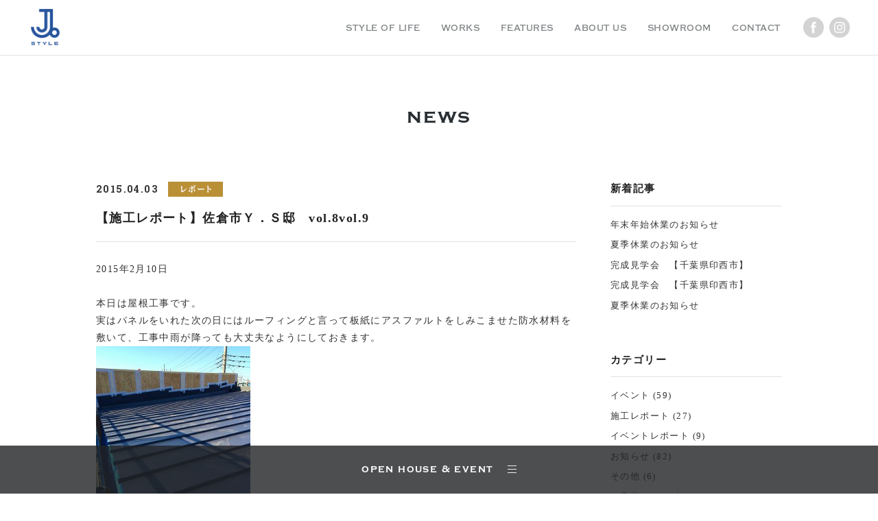

--- FILE ---
content_type: text/html; charset=UTF-8
request_url: https://www.jukobo.jp/news/243
body_size: 47325
content:
<!DOCTYPE html>
<html lang="ja">
<head>
    <meta charset="UTF-8">
    <meta http-equiv="X-UA-Compatible" content="IE=edge">
    <meta name="viewport" content="width=device-width,user-scalable=no,maximum-scale=1">
    <meta name="format-detection" content="telephone=no">
    <!-- Google Tag Manager -->
    <script>(function(w,d,s,l,i){w[l]=w[l]||[];w[l].push({'gtm.start':
    new Date().getTime(),event:'gtm.js'});var f=d.getElementsByTagName(s)[0],
    j=d.createElement(s),dl=l!='dataLayer'?'&l='+l:'';j.async=true;j.src=
    'https://www.googletagmanager.com/gtm.js?id='+i+dl;f.parentNode.insertBefore(j,f);
    })(window,document,'script','dataLayer','GTM-MBG5XGNR');</script>
    <!-- End Google Tag Manager -->
 
            <title>【施工レポート】佐倉市Ｙ．Ｓ邸　vol.8vol.9 | NEWS | JUKOBO STYLE 株式会社 住工房スタイル</title>
        <meta name="description" content="住工房スタイルのニュースをお知らせします"/>
    <meta name="keywords" content="デザイン住宅,自然素材住宅屋上,注文住宅,千葉県,茨城県郊外,住工房,住工房スタイル,JUKOBO,SUBURB"/>
            <meta property="og:title" content="【施工レポート】佐倉市Ｙ．Ｓ邸　vol.8vol.9 | NEWS | JUKOBO STYLE 株式会社 住工房スタイル"/>
        <meta property="og:type" content="website" />
    <meta property="og:url" content="https://www.jukobo.jp/news/243" />
    <meta property="og:image" content="/images/common/ogp.jpg"/>
    <meta property="og:site_name" content="JUKOBO STYLE 株式会社 住工房スタイル"/>
    <meta property="og:description" content="住工房スタイルのニュースをお知らせします"/>
    <link rel="canonical" href="https://www.jukobo.jp/news/243">
    <link rel="shortcut icon" href="/images/common/favicon.ico" />
    <link rel="stylesheet" href="/css/app.css?v=250519">
    <link rel="stylesheet" href="https://use.typekit.net/ouk1wkt.css">
        <meta name='robots' content='max-image-preview:large' />
<link rel='stylesheet' id='wp-block-library-css' href='https://www.jukobo.jp/wp/wp-includes/css/dist/block-library/style.min.css?ver=6.3.7' type='text/css' media='all' />
<style id='classic-theme-styles-inline-css' type='text/css'>
/*! This file is auto-generated */
.wp-block-button__link{color:#fff;background-color:#32373c;border-radius:9999px;box-shadow:none;text-decoration:none;padding:calc(.667em + 2px) calc(1.333em + 2px);font-size:1.125em}.wp-block-file__button{background:#32373c;color:#fff;text-decoration:none}
</style>
<style id='global-styles-inline-css' type='text/css'>
body{--wp--preset--color--black: #000000;--wp--preset--color--cyan-bluish-gray: #abb8c3;--wp--preset--color--white: #ffffff;--wp--preset--color--pale-pink: #f78da7;--wp--preset--color--vivid-red: #cf2e2e;--wp--preset--color--luminous-vivid-orange: #ff6900;--wp--preset--color--luminous-vivid-amber: #fcb900;--wp--preset--color--light-green-cyan: #7bdcb5;--wp--preset--color--vivid-green-cyan: #00d084;--wp--preset--color--pale-cyan-blue: #8ed1fc;--wp--preset--color--vivid-cyan-blue: #0693e3;--wp--preset--color--vivid-purple: #9b51e0;--wp--preset--gradient--vivid-cyan-blue-to-vivid-purple: linear-gradient(135deg,rgba(6,147,227,1) 0%,rgb(155,81,224) 100%);--wp--preset--gradient--light-green-cyan-to-vivid-green-cyan: linear-gradient(135deg,rgb(122,220,180) 0%,rgb(0,208,130) 100%);--wp--preset--gradient--luminous-vivid-amber-to-luminous-vivid-orange: linear-gradient(135deg,rgba(252,185,0,1) 0%,rgba(255,105,0,1) 100%);--wp--preset--gradient--luminous-vivid-orange-to-vivid-red: linear-gradient(135deg,rgba(255,105,0,1) 0%,rgb(207,46,46) 100%);--wp--preset--gradient--very-light-gray-to-cyan-bluish-gray: linear-gradient(135deg,rgb(238,238,238) 0%,rgb(169,184,195) 100%);--wp--preset--gradient--cool-to-warm-spectrum: linear-gradient(135deg,rgb(74,234,220) 0%,rgb(151,120,209) 20%,rgb(207,42,186) 40%,rgb(238,44,130) 60%,rgb(251,105,98) 80%,rgb(254,248,76) 100%);--wp--preset--gradient--blush-light-purple: linear-gradient(135deg,rgb(255,206,236) 0%,rgb(152,150,240) 100%);--wp--preset--gradient--blush-bordeaux: linear-gradient(135deg,rgb(254,205,165) 0%,rgb(254,45,45) 50%,rgb(107,0,62) 100%);--wp--preset--gradient--luminous-dusk: linear-gradient(135deg,rgb(255,203,112) 0%,rgb(199,81,192) 50%,rgb(65,88,208) 100%);--wp--preset--gradient--pale-ocean: linear-gradient(135deg,rgb(255,245,203) 0%,rgb(182,227,212) 50%,rgb(51,167,181) 100%);--wp--preset--gradient--electric-grass: linear-gradient(135deg,rgb(202,248,128) 0%,rgb(113,206,126) 100%);--wp--preset--gradient--midnight: linear-gradient(135deg,rgb(2,3,129) 0%,rgb(40,116,252) 100%);--wp--preset--font-size--small: 13px;--wp--preset--font-size--medium: 20px;--wp--preset--font-size--large: 36px;--wp--preset--font-size--x-large: 42px;--wp--preset--spacing--20: 0.44rem;--wp--preset--spacing--30: 0.67rem;--wp--preset--spacing--40: 1rem;--wp--preset--spacing--50: 1.5rem;--wp--preset--spacing--60: 2.25rem;--wp--preset--spacing--70: 3.38rem;--wp--preset--spacing--80: 5.06rem;--wp--preset--shadow--natural: 6px 6px 9px rgba(0, 0, 0, 0.2);--wp--preset--shadow--deep: 12px 12px 50px rgba(0, 0, 0, 0.4);--wp--preset--shadow--sharp: 6px 6px 0px rgba(0, 0, 0, 0.2);--wp--preset--shadow--outlined: 6px 6px 0px -3px rgba(255, 255, 255, 1), 6px 6px rgba(0, 0, 0, 1);--wp--preset--shadow--crisp: 6px 6px 0px rgba(0, 0, 0, 1);}:where(.is-layout-flex){gap: 0.5em;}:where(.is-layout-grid){gap: 0.5em;}body .is-layout-flow > .alignleft{float: left;margin-inline-start: 0;margin-inline-end: 2em;}body .is-layout-flow > .alignright{float: right;margin-inline-start: 2em;margin-inline-end: 0;}body .is-layout-flow > .aligncenter{margin-left: auto !important;margin-right: auto !important;}body .is-layout-constrained > .alignleft{float: left;margin-inline-start: 0;margin-inline-end: 2em;}body .is-layout-constrained > .alignright{float: right;margin-inline-start: 2em;margin-inline-end: 0;}body .is-layout-constrained > .aligncenter{margin-left: auto !important;margin-right: auto !important;}body .is-layout-constrained > :where(:not(.alignleft):not(.alignright):not(.alignfull)){max-width: var(--wp--style--global--content-size);margin-left: auto !important;margin-right: auto !important;}body .is-layout-constrained > .alignwide{max-width: var(--wp--style--global--wide-size);}body .is-layout-flex{display: flex;}body .is-layout-flex{flex-wrap: wrap;align-items: center;}body .is-layout-flex > *{margin: 0;}body .is-layout-grid{display: grid;}body .is-layout-grid > *{margin: 0;}:where(.wp-block-columns.is-layout-flex){gap: 2em;}:where(.wp-block-columns.is-layout-grid){gap: 2em;}:where(.wp-block-post-template.is-layout-flex){gap: 1.25em;}:where(.wp-block-post-template.is-layout-grid){gap: 1.25em;}.has-black-color{color: var(--wp--preset--color--black) !important;}.has-cyan-bluish-gray-color{color: var(--wp--preset--color--cyan-bluish-gray) !important;}.has-white-color{color: var(--wp--preset--color--white) !important;}.has-pale-pink-color{color: var(--wp--preset--color--pale-pink) !important;}.has-vivid-red-color{color: var(--wp--preset--color--vivid-red) !important;}.has-luminous-vivid-orange-color{color: var(--wp--preset--color--luminous-vivid-orange) !important;}.has-luminous-vivid-amber-color{color: var(--wp--preset--color--luminous-vivid-amber) !important;}.has-light-green-cyan-color{color: var(--wp--preset--color--light-green-cyan) !important;}.has-vivid-green-cyan-color{color: var(--wp--preset--color--vivid-green-cyan) !important;}.has-pale-cyan-blue-color{color: var(--wp--preset--color--pale-cyan-blue) !important;}.has-vivid-cyan-blue-color{color: var(--wp--preset--color--vivid-cyan-blue) !important;}.has-vivid-purple-color{color: var(--wp--preset--color--vivid-purple) !important;}.has-black-background-color{background-color: var(--wp--preset--color--black) !important;}.has-cyan-bluish-gray-background-color{background-color: var(--wp--preset--color--cyan-bluish-gray) !important;}.has-white-background-color{background-color: var(--wp--preset--color--white) !important;}.has-pale-pink-background-color{background-color: var(--wp--preset--color--pale-pink) !important;}.has-vivid-red-background-color{background-color: var(--wp--preset--color--vivid-red) !important;}.has-luminous-vivid-orange-background-color{background-color: var(--wp--preset--color--luminous-vivid-orange) !important;}.has-luminous-vivid-amber-background-color{background-color: var(--wp--preset--color--luminous-vivid-amber) !important;}.has-light-green-cyan-background-color{background-color: var(--wp--preset--color--light-green-cyan) !important;}.has-vivid-green-cyan-background-color{background-color: var(--wp--preset--color--vivid-green-cyan) !important;}.has-pale-cyan-blue-background-color{background-color: var(--wp--preset--color--pale-cyan-blue) !important;}.has-vivid-cyan-blue-background-color{background-color: var(--wp--preset--color--vivid-cyan-blue) !important;}.has-vivid-purple-background-color{background-color: var(--wp--preset--color--vivid-purple) !important;}.has-black-border-color{border-color: var(--wp--preset--color--black) !important;}.has-cyan-bluish-gray-border-color{border-color: var(--wp--preset--color--cyan-bluish-gray) !important;}.has-white-border-color{border-color: var(--wp--preset--color--white) !important;}.has-pale-pink-border-color{border-color: var(--wp--preset--color--pale-pink) !important;}.has-vivid-red-border-color{border-color: var(--wp--preset--color--vivid-red) !important;}.has-luminous-vivid-orange-border-color{border-color: var(--wp--preset--color--luminous-vivid-orange) !important;}.has-luminous-vivid-amber-border-color{border-color: var(--wp--preset--color--luminous-vivid-amber) !important;}.has-light-green-cyan-border-color{border-color: var(--wp--preset--color--light-green-cyan) !important;}.has-vivid-green-cyan-border-color{border-color: var(--wp--preset--color--vivid-green-cyan) !important;}.has-pale-cyan-blue-border-color{border-color: var(--wp--preset--color--pale-cyan-blue) !important;}.has-vivid-cyan-blue-border-color{border-color: var(--wp--preset--color--vivid-cyan-blue) !important;}.has-vivid-purple-border-color{border-color: var(--wp--preset--color--vivid-purple) !important;}.has-vivid-cyan-blue-to-vivid-purple-gradient-background{background: var(--wp--preset--gradient--vivid-cyan-blue-to-vivid-purple) !important;}.has-light-green-cyan-to-vivid-green-cyan-gradient-background{background: var(--wp--preset--gradient--light-green-cyan-to-vivid-green-cyan) !important;}.has-luminous-vivid-amber-to-luminous-vivid-orange-gradient-background{background: var(--wp--preset--gradient--luminous-vivid-amber-to-luminous-vivid-orange) !important;}.has-luminous-vivid-orange-to-vivid-red-gradient-background{background: var(--wp--preset--gradient--luminous-vivid-orange-to-vivid-red) !important;}.has-very-light-gray-to-cyan-bluish-gray-gradient-background{background: var(--wp--preset--gradient--very-light-gray-to-cyan-bluish-gray) !important;}.has-cool-to-warm-spectrum-gradient-background{background: var(--wp--preset--gradient--cool-to-warm-spectrum) !important;}.has-blush-light-purple-gradient-background{background: var(--wp--preset--gradient--blush-light-purple) !important;}.has-blush-bordeaux-gradient-background{background: var(--wp--preset--gradient--blush-bordeaux) !important;}.has-luminous-dusk-gradient-background{background: var(--wp--preset--gradient--luminous-dusk) !important;}.has-pale-ocean-gradient-background{background: var(--wp--preset--gradient--pale-ocean) !important;}.has-electric-grass-gradient-background{background: var(--wp--preset--gradient--electric-grass) !important;}.has-midnight-gradient-background{background: var(--wp--preset--gradient--midnight) !important;}.has-small-font-size{font-size: var(--wp--preset--font-size--small) !important;}.has-medium-font-size{font-size: var(--wp--preset--font-size--medium) !important;}.has-large-font-size{font-size: var(--wp--preset--font-size--large) !important;}.has-x-large-font-size{font-size: var(--wp--preset--font-size--x-large) !important;}
.wp-block-navigation a:where(:not(.wp-element-button)){color: inherit;}
:where(.wp-block-post-template.is-layout-flex){gap: 1.25em;}:where(.wp-block-post-template.is-layout-grid){gap: 1.25em;}
:where(.wp-block-columns.is-layout-flex){gap: 2em;}:where(.wp-block-columns.is-layout-grid){gap: 2em;}
.wp-block-pullquote{font-size: 1.5em;line-height: 1.6;}
</style>
<link rel='stylesheet' id='contact-form-7-css' href='https://www.jukobo.jp/wp/wp-content/plugins/contact-form-7/includes/css/styles.css?ver=5.9.8' type='text/css' media='all' />
<link rel='stylesheet' id='cf7msm_styles-css' href='https://www.jukobo.jp/wp/wp-content/plugins/contact-form-7-multi-step-module/resources/cf7msm.css?ver=4.4' type='text/css' media='all' />
<script type='text/javascript' src='https://www.jukobo.jp/wp/wp-includes/js/jquery/jquery.min.js?ver=3.7.0' id='jquery-core-js'></script>
<script type='text/javascript' src='https://www.jukobo.jp/wp/wp-includes/js/jquery/jquery-migrate.min.js?ver=3.4.1' id='jquery-migrate-js'></script>
<link rel='shortlink' href='https://www.jukobo.jp/?p=243' />
</head>
<body class="news-template-default single single-news postid-243">
<!-- Google Tag Manager (noscript) -->
<noscript><iframe src="https://www.googletagmanager.com/ns.html?id=GTM-MBG5XGNR"
height="0" width="0" style="display:none;visibility:hidden"></iframe></noscript>
<!-- End Google Tag Manager (noscript) -->
<header class="l-header ">
    <h1 class="l-header__logo"><a href="/"><img src="/images/common/img_logo.png" alt="JUKOBO STYLE"></a></h1>
        <nav class="l-header__navi_wrap">
            <ul class="l-header__gnavi">
                <li class="l-header__gnavi_item">
                    <a href="/style-of-life/" class="g_label ">style of life</a>
                </li>
                <li class="l-header__gnavi_item">
                    <a href="/works/" class="g_label ">works</a>
                </li>
                <li class="l-header__gnavi_item">
                    <a href="/features/" class="g_label ">features</a>
                </li>
                <li class="l-header__gnavi_item">
                    <a href="/about-us/" class="g_label ">about us</a>
                </li>
                <li class="l-header__gnavi_item">
                    <a href="/showroom/" class="g_label ">showroom</a>
                </li>
                <li class="l-header__gnavi_item">
                    <a href="/contact/" class="g_label ">contact</a>
                </li>
                <li class="l-header__sns_item"><a href="https://www.facebook.com/jukobo21style/" target="_blank" class="icon_facebook"><img src="/images/common/icon_facebook.png" alt="facebook"></a></li>
                <li class="l-header__sns_item"><a href="https://www.instagram.com/jukobostyle/" target="_blank" class="icon_instagram"><img src="/images/common/icon_instagram.png" alt="instagram"></a></li>
            </ul>
        </nav>
</header>

<header class="l-header_sp">
    <div class="l-header_sp__inner ">
        <h1 class="l-header_sp__logo"><a href="/"><img src="/images/common/img_logo.png" alt="JUKOBO STYLE"></a></h1>
        <div class="l-header_sp__menu">
            <div class="icon"><span></span><span></span><span></span></div>
        </div>
    </div>
    <nav class="l-header_sp__gnavi">
        <div class="l-header_sp__gnavi_inner">
            <ul>
                <li class="l-header_sp__item"><a href="/style-of-life/">style of life</a></li>
                <li class="l-header_sp__item"><a href="/works/">works</a></li>
                <li class="l-header_sp__item"><a href="/features/">features</a></li>
                <li class="l-header_sp__item"><a href="/about-us/">about us</a></li>
                <li class="l-header_sp__item"><a href="/showroom/">showroom</a></li>
                <li class="l-header_sp__item"><a href="/contact/">contact</a></li>
            </ul>
            <ul>
                <li class="l-header_sp__sns_item"><a href="https://www.facebook.com/jukobo21style/" target="_blank" class="icon_facebook"><img src="/images/common/icon_facebook.png" alt="facebook"></a></li>
                <li class="l-header_sp__sns_item"><a href="https://www.instagram.com/jukobostyle/" target="_blank" class="icon_instagram"><img src="/images/common/icon_instagram.png" alt="instagram"></a></li>
            </ul>
        </div>
    </nav>
</header><main class="l-main">
    <div class="c-page_head">
        <h2 class="c-page_head__title">news</h2>
    </div>
    <div class="p-news">
        <div class="p-news__col_wrap">
            <div class="p-news__main_col">
                                                <article class="p-news__article">
                    <div class="date_cat_wrap">
                        <p class="date">2015.04.03</p>
                                                    <p class="category"><img src="/images/news/icon_cat_sekou.png" alt="施工レポート"></p>
                                            </div>
                    <h3 class="single-title">【施工レポート】佐倉市Ｙ．Ｓ邸　vol.8vol.9</h3>
                    <div><p>2015年2月10日</p>
<p>&nbsp;</p>
<p>本日は屋根工事です。</p>
<p>実はパネルをいれた次の日にはルーフィングと言って板紙にアスファルトをしみこませた防水材料を敷いて、工事中雨が降っても大丈夫なようにしておきます。</p>
<p><a href="https://www.jukobo.jp/wp/wp-content/uploads/2015/04/2015-02-10-14.09.34.jpg"><img decoding="async" fetchpriority="high" class="alignnone size-medium wp-image-244" src="https://www.jukobo.jp/wp/wp-content/uploads/2015/04/2015-02-10-14.09.34-225x300.jpg" alt="2015-02-10 14.09.34" width="225" height="300" srcset="https://www.jukobo.jp/wp/wp-content/uploads/2015/04/2015-02-10-14.09.34-225x300.jpg 225w, https://www.jukobo.jp/wp/wp-content/uploads/2015/04/2015-02-10-14.09.34.jpg 300w" sizes="(max-width: 225px) 100vw, 225px" /></a></p>
<p>そしていよいよ屋根板金です。</p>
<p>こちらも問題なく終了です。</p>
<p><a href="https://www.jukobo.jp/wp/wp-content/uploads/2015/04/IMG_4391.jpg"><img decoding="async" class="alignnone size-medium wp-image-245" src="https://www.jukobo.jp/wp/wp-content/uploads/2015/04/IMG_4391-300x225.jpg" alt="IMG_4391" width="300" height="225" srcset="https://www.jukobo.jp/wp/wp-content/uploads/2015/04/IMG_4391-300x225.jpg 300w, https://www.jukobo.jp/wp/wp-content/uploads/2015/04/IMG_4391.jpg 400w" sizes="(max-width: 300px) 100vw, 300px" /></a></p>
<p>&nbsp;</p>
<p>2015年2月10日</p>
<p>&nbsp;</p>
<p>こちらの屋上工事も、屋根のルーフィング時期と同日に施工済みです。</p>
<p>こちらも防水施工をして雨が降っても大丈夫な状態にしておきます。</p>
<p>雨が溜まらないように勾配等の確認をして、終了です。</p>
<p><a href="https://www.jukobo.jp/wp/wp-content/uploads/2015/04/IMG_4394.jpg"><img decoding="async" class="alignnone size-medium wp-image-247" src="https://www.jukobo.jp/wp/wp-content/uploads/2015/04/IMG_4394-300x225.jpg" alt="IMG_4394" width="300" height="225" srcset="https://www.jukobo.jp/wp/wp-content/uploads/2015/04/IMG_4394-300x225.jpg 300w, https://www.jukobo.jp/wp/wp-content/uploads/2015/04/IMG_4394.jpg 400w" sizes="(max-width: 300px) 100vw, 300px" /></a>     <a href="https://www.jukobo.jp/wp/wp-content/uploads/2015/04/2015-02-10-14.10.06.jpg"><img decoding="async" loading="lazy" class="alignnone size-medium wp-image-246" src="https://www.jukobo.jp/wp/wp-content/uploads/2015/04/2015-02-10-14.10.06-225x300.jpg" alt="2015-02-10 14.10.06" width="225" height="300" srcset="https://www.jukobo.jp/wp/wp-content/uploads/2015/04/2015-02-10-14.10.06-225x300.jpg 225w, https://www.jukobo.jp/wp/wp-content/uploads/2015/04/2015-02-10-14.10.06.jpg 300w" sizes="(max-width: 225px) 100vw, 225px" /></a></p>
<p>&nbsp;</p>
<p>(工務部；三宅　凌）</p>
</div>
                </article>
                                <div class="p-news__single_pager">
                    <span><a href="https://www.jukobo.jp/news/248" rel="next">&lt; 前へ</a></span>                    <span><a href="https://www.jukobo.jp/news/241" rel="prev">次へ &gt;</a></span>                </div>
            </div>
            <div class="p-news__sub_col">
                <div class="p-news__aside_block">
                    <h3 class="title">新着記事</h3>
                    <ul class="link_list">
                                                    <li><a href="https://www.jukobo.jp/news/2498">年末年始休業のお知らせ</a></li>
                                                        <li><a href="https://www.jukobo.jp/news/2497">夏季休業のお知らせ</a></li>
                                                        <li><a href="https://www.jukobo.jp/news/2253">完成見学会　【千葉県印西市】</a></li>
                                                        <li><a href="https://www.jukobo.jp/news/2242">完成見学会　【千葉県印西市】</a></li>
                                                        <li><a href="https://www.jukobo.jp/news/2212">夏季休業のお知らせ</a></li>
                                                </ul>
                </div>
                <div class="p-news__aside_block">
                    <h3 class="title">カテゴリー</h3>
                    <ul class="link_list">
                        	<li class="cat-item cat-item-7"><a href="https://www.jukobo.jp/news/event/">イベント</a> (59)
</li>
	<li class="cat-item cat-item-8"><a href="https://www.jukobo.jp/news/sekou/">施工レポート</a> (27)
</li>
	<li class="cat-item cat-item-10"><a href="https://www.jukobo.jp/news/report/">イベントレポート</a> (9)
</li>
	<li class="cat-item cat-item-11"><a href="https://www.jukobo.jp/news/info/">お知らせ</a> (82)
</li>
	<li class="cat-item cat-item-12"><a href="https://www.jukobo.jp/news/other/">その他</a> (6)
</li>
	<li class="cat-item cat-item-13"><a href="https://www.jukobo.jp/news/interview/">お客様インタビュー</a> (2)
</li>
                    </ul>
                </div>
                <div class="p-news__aside_block">
                    <h3 class="title">過去の記事</h3>
                    <div class="p-news__archive">
    <div class="p-news__archive_unit">
        <label>
            <select onChange="location.href=value;">
                <option value="">2025年</option>
                                <option value="https://www.jukobo.jp/news/date/2025/12">
                    12月 (1)
                </option>
                                <option value="https://www.jukobo.jp/news/date/2025/08">
                    8月 (1)
                </option>
                                <option value="https://www.jukobo.jp/news/date/2025/05">
                    5月 (1)
                </option>
                                <option value="https://www.jukobo.jp/news/date/2025/03">
                    3月 (1)
                </option>
                    </select></div>
    <div class="p-news__archive_unit">
        <label>
            <select onChange="location.href=value;">
                <option value="">2024年</option>
                                <option value="https://www.jukobo.jp/news/date/2024/08">
                    8月 (1)
                </option>
                                <option value="https://www.jukobo.jp/news/date/2024/01">
                    1月 (1)
                </option>
                    </select></div>
    <div class="p-news__archive_unit">
        <label>
            <select onChange="location.href=value;">
                <option value="">2023年</option>
                                <option value="https://www.jukobo.jp/news/date/2023/12">
                    12月 (4)
                </option>
                                <option value="https://www.jukobo.jp/news/date/2023/10">
                    10月 (2)
                </option>
                                <option value="https://www.jukobo.jp/news/date/2023/09">
                    9月 (1)
                </option>
                                <option value="https://www.jukobo.jp/news/date/2023/07">
                    7月 (1)
                </option>
                                <option value="https://www.jukobo.jp/news/date/2023/05">
                    5月 (1)
                </option>
                                <option value="https://www.jukobo.jp/news/date/2023/03">
                    3月 (2)
                </option>
                                <option value="https://www.jukobo.jp/news/date/2023/01">
                    1月 (1)
                </option>
                    </select></div>
    <div class="p-news__archive_unit">
        <label>
            <select onChange="location.href=value;">
                <option value="">2022年</option>
                                <option value="https://www.jukobo.jp/news/date/2022/12">
                    12月 (1)
                </option>
                                <option value="https://www.jukobo.jp/news/date/2022/09">
                    9月 (2)
                </option>
                                <option value="https://www.jukobo.jp/news/date/2022/07">
                    7月 (1)
                </option>
                                <option value="https://www.jukobo.jp/news/date/2022/05">
                    5月 (2)
                </option>
                                <option value="https://www.jukobo.jp/news/date/2022/04">
                    4月 (1)
                </option>
                                <option value="https://www.jukobo.jp/news/date/2022/02">
                    2月 (1)
                </option>
                                <option value="https://www.jukobo.jp/news/date/2022/01">
                    1月 (1)
                </option>
                    </select></div>
    <div class="p-news__archive_unit">
        <label>
            <select onChange="location.href=value;">
                <option value="">2021年</option>
                                <option value="https://www.jukobo.jp/news/date/2021/12">
                    12月 (3)
                </option>
                                <option value="https://www.jukobo.jp/news/date/2021/11">
                    11月 (2)
                </option>
                                <option value="https://www.jukobo.jp/news/date/2021/09">
                    9月 (2)
                </option>
                                <option value="https://www.jukobo.jp/news/date/2021/08">
                    8月 (1)
                </option>
                                <option value="https://www.jukobo.jp/news/date/2021/07">
                    7月 (1)
                </option>
                                <option value="https://www.jukobo.jp/news/date/2021/06">
                    6月 (1)
                </option>
                                <option value="https://www.jukobo.jp/news/date/2021/05">
                    5月 (1)
                </option>
                                <option value="https://www.jukobo.jp/news/date/2021/04">
                    4月 (4)
                </option>
                                <option value="https://www.jukobo.jp/news/date/2021/01">
                    1月 (1)
                </option>
                    </select></div>
    <div class="p-news__archive_unit">
        <label>
            <select onChange="location.href=value;">
                <option value="">2020年</option>
                                <option value="https://www.jukobo.jp/news/date/2020/12">
                    12月 (1)
                </option>
                                <option value="https://www.jukobo.jp/news/date/2020/11">
                    11月 (1)
                </option>
                                <option value="https://www.jukobo.jp/news/date/2020/09">
                    9月 (3)
                </option>
                                <option value="https://www.jukobo.jp/news/date/2020/08">
                    8月 (1)
                </option>
                                <option value="https://www.jukobo.jp/news/date/2020/07">
                    7月 (1)
                </option>
                                <option value="https://www.jukobo.jp/news/date/2020/06">
                    6月 (2)
                </option>
                                <option value="https://www.jukobo.jp/news/date/2020/04">
                    4月 (3)
                </option>
                                <option value="https://www.jukobo.jp/news/date/2020/03">
                    3月 (4)
                </option>
                                <option value="https://www.jukobo.jp/news/date/2020/02">
                    2月 (4)
                </option>
                                <option value="https://www.jukobo.jp/news/date/2020/01">
                    1月 (1)
                </option>
                    </select></div>
    <div class="p-news__archive_unit">
        <label>
            <select onChange="location.href=value;">
                <option value="">2019年</option>
                                <option value="https://www.jukobo.jp/news/date/2019/12">
                    12月 (3)
                </option>
                                <option value="https://www.jukobo.jp/news/date/2019/11">
                    11月 (3)
                </option>
                                <option value="https://www.jukobo.jp/news/date/2019/10">
                    10月 (1)
                </option>
                                <option value="https://www.jukobo.jp/news/date/2019/09">
                    9月 (1)
                </option>
                                <option value="https://www.jukobo.jp/news/date/2019/08">
                    8月 (1)
                </option>
                                <option value="https://www.jukobo.jp/news/date/2019/07">
                    7月 (1)
                </option>
                                <option value="https://www.jukobo.jp/news/date/2019/04">
                    4月 (1)
                </option>
                                <option value="https://www.jukobo.jp/news/date/2019/03">
                    3月 (1)
                </option>
                                <option value="https://www.jukobo.jp/news/date/2019/02">
                    2月 (1)
                </option>
                                <option value="https://www.jukobo.jp/news/date/2019/01">
                    1月 (2)
                </option>
                    </select></div>
    <div class="p-news__archive_unit">
        <label>
            <select onChange="location.href=value;">
                <option value="">2018年</option>
                                <option value="https://www.jukobo.jp/news/date/2018/11">
                    11月 (2)
                </option>
                                <option value="https://www.jukobo.jp/news/date/2018/10">
                    10月 (1)
                </option>
                                <option value="https://www.jukobo.jp/news/date/2018/09">
                    9月 (1)
                </option>
                                <option value="https://www.jukobo.jp/news/date/2018/07">
                    7月 (1)
                </option>
                                <option value="https://www.jukobo.jp/news/date/2018/05">
                    5月 (2)
                </option>
                                <option value="https://www.jukobo.jp/news/date/2018/04">
                    4月 (2)
                </option>
                                <option value="https://www.jukobo.jp/news/date/2018/03">
                    3月 (1)
                </option>
                                <option value="https://www.jukobo.jp/news/date/2018/02">
                    2月 (2)
                </option>
                    </select></div>
    <div class="p-news__archive_unit">
        <label>
            <select onChange="location.href=value;">
                <option value="">2017年</option>
                                <option value="https://www.jukobo.jp/news/date/2017/12">
                    12月 (1)
                </option>
                                <option value="https://www.jukobo.jp/news/date/2017/11">
                    11月 (3)
                </option>
                                <option value="https://www.jukobo.jp/news/date/2017/10">
                    10月 (2)
                </option>
                                <option value="https://www.jukobo.jp/news/date/2017/09">
                    9月 (4)
                </option>
                                <option value="https://www.jukobo.jp/news/date/2017/07">
                    7月 (2)
                </option>
                                <option value="https://www.jukobo.jp/news/date/2017/05">
                    5月 (7)
                </option>
                                <option value="https://www.jukobo.jp/news/date/2017/01">
                    1月 (3)
                </option>
                    </select></div>
    <div class="p-news__archive_unit">
        <label>
            <select onChange="location.href=value;">
                <option value="">2016年</option>
                                <option value="https://www.jukobo.jp/news/date/2016/12">
                    12月 (1)
                </option>
                                <option value="https://www.jukobo.jp/news/date/2016/11">
                    11月 (2)
                </option>
                                <option value="https://www.jukobo.jp/news/date/2016/10">
                    10月 (1)
                </option>
                                <option value="https://www.jukobo.jp/news/date/2016/09">
                    9月 (3)
                </option>
                                <option value="https://www.jukobo.jp/news/date/2016/08">
                    8月 (1)
                </option>
                                <option value="https://www.jukobo.jp/news/date/2016/07">
                    7月 (2)
                </option>
                                <option value="https://www.jukobo.jp/news/date/2016/06">
                    6月 (2)
                </option>
                                <option value="https://www.jukobo.jp/news/date/2016/05">
                    5月 (1)
                </option>
                                <option value="https://www.jukobo.jp/news/date/2016/04">
                    4月 (2)
                </option>
                                <option value="https://www.jukobo.jp/news/date/2016/03">
                    3月 (3)
                </option>
                                <option value="https://www.jukobo.jp/news/date/2016/02">
                    2月 (2)
                </option>
                                <option value="https://www.jukobo.jp/news/date/2016/01">
                    1月 (2)
                </option>
                    </select></div>
    <div class="p-news__archive_unit">
        <label>
            <select onChange="location.href=value;">
                <option value="">2015年</option>
                                <option value="https://www.jukobo.jp/news/date/2015/12">
                    12月 (2)
                </option>
                                <option value="https://www.jukobo.jp/news/date/2015/11">
                    11月 (3)
                </option>
                                <option value="https://www.jukobo.jp/news/date/2015/10">
                    10月 (3)
                </option>
                                <option value="https://www.jukobo.jp/news/date/2015/09">
                    9月 (3)
                </option>
                                <option value="https://www.jukobo.jp/news/date/2015/08">
                    8月 (5)
                </option>
                                <option value="https://www.jukobo.jp/news/date/2015/07">
                    7月 (3)
                </option>
                                <option value="https://www.jukobo.jp/news/date/2015/06">
                    6月 (7)
                </option>
                                <option value="https://www.jukobo.jp/news/date/2015/05">
                    5月 (12)
                </option>
                                <option value="https://www.jukobo.jp/news/date/2015/04">
                    4月 (10)
                </option>
                                <option value="https://www.jukobo.jp/news/date/2015/03">
                    3月 (10)
                </option>
                                <option value="https://www.jukobo.jp/news/date/2015/02">
                    2月 (8)
                </option>
                                <option value="https://www.jukobo.jp/news/date/2015/01">
                    1月 (6)
                </option>
                    </select></div>
    <div class="p-news__archive_unit">
        <label>
            <select onChange="location.href=value;">
                <option value="">2014年</option>
                                <option value="https://www.jukobo.jp/news/date/2014/10">
                    10月 (1)
                </option>
                                <option value="https://www.jukobo.jp/news/date/2014/09">
                    9月 (1)
                </option>
                            </select>
        </label>
    </div>
</div>                </div>
            </div>
        </div>
    </div>
</main>
<div class="p-bottom_menu__head ">
    <div class="inner">
        <p class="title">open house & event</p>
        <div class="icon">
            <span></span><span></span><span></span>
        </div>
    </div>
</div>
<div class="p-bottom_menu__body">
    <div class="inner">
        <section class="p-bottom_news">
            <h2 class="section_title">news</h2>
            <div class="p-bottom_news__slider_wrap">
                <div class="inner">
                    <p class="more_link"><a href="/news/">MORE</a></p>
                    <div id="js-news_slider" class="p-bottom_news__slider">
            <div class="p-bottom_news__item">
            <p class="date">2025.12.19</p>
            <p class="text"><a href="https://www.jukobo.jp/news/2498">年末年始休業のお知らせ</a></p>
        </div>
            <div class="p-bottom_news__item">
            <p class="date">2025.08.08</p>
            <p class="text"><a href="https://www.jukobo.jp/news/2497">夏季休業のお知らせ</a></p>
        </div>
            <div class="p-bottom_news__item">
            <p class="date">2025.05.12</p>
            <p class="text"><a href="https://www.jukobo.jp/news/2253">完成見学会　【千葉県印西市】</a></p>
        </div>
            <div class="p-bottom_news__item">
            <p class="date">2025.03.03</p>
            <p class="text"><a href="https://www.jukobo.jp/news/2242">完成見学会　【千葉県印西市】</a></p>
        </div>
            <div class="p-bottom_news__item">
            <p class="date">2024.08.01</p>
            <p class="text"><a href="https://www.jukobo.jp/news/2212">夏季休業のお知らせ</a></p>
        </div>
        </div>                </div>
            </div>
        </section>
        <section class="p-bottom_event">
            <h2 class="section_title">open house & event</h2>
            <div class="p-bottom_event__unit_wrap">
                    <div class="p-bottom_event__unit">
            <div class="post_block">
                <a href="/event/?id=post-2248">
                    <div class="photo">
                        <img src="https://www.jukobo.jp/wp/wp-content/uploads/2025/05/Js_oobateiOH_1-400x400.jpg" alt="">
                    </div>
                    <div class="text_block">
                        <p class="title">完成見学会 in 印西市</p>
                        <table class="data_tbl">
                            <tr>
                                <th>日付</th>
                                <td>6/5(木)～7/6(日)</td>
                            </tr>
                            <tr>
                                <th>場所</th>
                                <td>千葉県印西市 </td>
                            </tr>
                            <tr>
                                <th>時間</th>
                                <td>10:00-17:00</td>
                            </tr>
                        </table>
                    </div>
                    <p class="detail_link">詳細はこちら</p>
                </a>
            </div>
            <div class="contact_block">
                <a href="/contact/event/"><span>予約のお申し込み</span></a>
            </div>
        </div>
                    <div class="p-bottom_event__unit">
            <div class="post_block">
                <a href="/event/?id=post-2239">
                    <div class="photo">
                        <img src="https://www.jukobo.jp/wp/wp-content/uploads/2025/03/Js_matsudateiOH_1-400x400.jpg" alt="">
                    </div>
                    <div class="text_block">
                        <p class="title">完成見学会 in 印西市　&#8211;終了致しました&#8211;</p>
                        <table class="data_tbl">
                            <tr>
                                <th>日付</th>
                                <td>3/14（金）～3/24（月）</td>
                            </tr>
                            <tr>
                                <th>場所</th>
                                <td>千葉県印西市</td>
                            </tr>
                            <tr>
                                <th>時間</th>
                                <td>10：00～17：00</td>
                            </tr>
                        </table>
                    </div>
                    <p class="detail_link">詳細はこちら</p>
                </a>
            </div>
            <div class="contact_block">
                <a href="/contact/event/"><span>予約のお申し込み</span></a>
            </div>
        </div>
                    <div class="p-bottom_event__unit">
            <div class="post_block">
                <a href="/event/?id=post-2099">
                    <div class="photo">
                        <img src="https://www.jukobo.jp/wp/wp-content/uploads/2023/11/Js_MHopen_3-5-400x400.jpg" alt="">
                    </div>
                    <div class="text_block">
                        <p class="title">モデルハウス「いには」 in 千葉県印旛郡栄町竜角寺台</p>
                        <table class="data_tbl">
                            <tr>
                                <th>日付</th>
                                <td>随時開催</td>
                            </tr>
                            <tr>
                                <th>場所</th>
                                <td>千葉県印旛郡栄町竜角寺台2-16-2</td>
                            </tr>
                            <tr>
                                <th>時間</th>
                                <td>10:00-17:00</td>
                            </tr>
                        </table>
                    </div>
                    <p class="detail_link">詳細はこちら</p>
                </a>
            </div>
            <div class="contact_block">
                <a href="/contact/event/"><span>予約のお申し込み</span></a>
            </div>
        </div>
        </div>        </section>
    </div>
    <a class="p-bottom_menu__close_btn" href="#">
        <div class="icon"><span></span><span></span></div>
    </a>
</div><footer class="l-footer">
    <div id="js-backTop" class="l-footer__backtop">
        <span></span>
    </div>
    <div class="l-footer__copyright">
        <small>Copyright (C) JUKOBO STYLE Ltd. All Rights Reserved.</small>
    </div>
</footer>
<script src="https://ajax.googleapis.com/ajax/libs/jquery/3.2.1/jquery.min.js"></script>
<script src="/js/app.js"></script>
<script src="/js/common/slick/slick.min.js"></script>
<script type='text/javascript' src='https://www.jukobo.jp/wp/wp-includes/js/dist/vendor/wp-polyfill-inert.min.js?ver=3.1.2' id='wp-polyfill-inert-js'></script>
<script type='text/javascript' src='https://www.jukobo.jp/wp/wp-includes/js/dist/vendor/regenerator-runtime.min.js?ver=0.13.11' id='regenerator-runtime-js'></script>
<script type='text/javascript' src='https://www.jukobo.jp/wp/wp-includes/js/dist/vendor/wp-polyfill.min.js?ver=3.15.0' id='wp-polyfill-js'></script>
<script type='text/javascript' src='https://www.jukobo.jp/wp/wp-includes/js/dist/hooks.min.js?ver=c6aec9a8d4e5a5d543a1' id='wp-hooks-js'></script>
<script type='text/javascript' src='https://www.jukobo.jp/wp/wp-includes/js/dist/i18n.min.js?ver=7701b0c3857f914212ef' id='wp-i18n-js'></script>
<script id="wp-i18n-js-after" type="text/javascript">
wp.i18n.setLocaleData( { 'text direction\u0004ltr': [ 'ltr' ] } );
</script>
<script type='text/javascript' src='https://www.jukobo.jp/wp/wp-content/plugins/contact-form-7/includes/swv/js/index.js?ver=5.9.8' id='swv-js'></script>
<script type='text/javascript' id='contact-form-7-js-extra'>
/* <![CDATA[ */
var wpcf7 = {"api":{"root":"https:\/\/www.jukobo.jp\/wp-json\/","namespace":"contact-form-7\/v1"}};
/* ]]> */
</script>
<script type='text/javascript' id='contact-form-7-js-translations'>
( function( domain, translations ) {
	var localeData = translations.locale_data[ domain ] || translations.locale_data.messages;
	localeData[""].domain = domain;
	wp.i18n.setLocaleData( localeData, domain );
} )( "contact-form-7", {"translation-revision-date":"2024-07-17 08:16:16+0000","generator":"GlotPress\/4.0.1","domain":"messages","locale_data":{"messages":{"":{"domain":"messages","plural-forms":"nplurals=1; plural=0;","lang":"ja_JP"},"This contact form is placed in the wrong place.":["\u3053\u306e\u30b3\u30f3\u30bf\u30af\u30c8\u30d5\u30a9\u30fc\u30e0\u306f\u9593\u9055\u3063\u305f\u4f4d\u7f6e\u306b\u7f6e\u304b\u308c\u3066\u3044\u307e\u3059\u3002"],"Error:":["\u30a8\u30e9\u30fc:"]}},"comment":{"reference":"includes\/js\/index.js"}} );
</script>
<script type='text/javascript' src='https://www.jukobo.jp/wp/wp-content/plugins/contact-form-7/includes/js/index.js?ver=5.9.8' id='contact-form-7-js'></script>
<script type='text/javascript' id='cf7msm-js-extra'>
/* <![CDATA[ */
var cf7msm_posted_data = [];
/* ]]> */
</script>
<script type='text/javascript' src='https://www.jukobo.jp/wp/wp-content/plugins/contact-form-7-multi-step-module/resources/cf7msm.min.js?ver=4.4' id='cf7msm-js'></script>
<!-- KASIKA TRACKING CODE -->
<script type="text/javascript" src="//panda.kasika.io/contact_conversion/?pid=8D80BE25A24274276D245165510AC712"></script>
<script type="text/javascript" src="//panda.kasika.io/tracking_s/?pid=8D80BE25A24274276D245165510AC712"></script>
<!-- KASIKA TRACKING CODE -->
</body>
</html>

--- FILE ---
content_type: application/javascript
request_url: https://www.jukobo.jp/js/app.js
body_size: 2967
content:
$(function() {
    // page top
    // var pagetop = $('#js-backTop');
    // $(window).on('load scroll',function(){
    //     if ($(this).scrollTop() > 100) {
    //         pagetop.fadeIn();
    //     } else {
    //         pagetop.fadeOut();
    //     }
    // });
    // pagetop.click(function(e) {
    //     e.preventDefault();
    //     $('body, html').animate({ scrollTop: 0 }, 500, 'swing');
    // });
    
    // bottom-news slick
    var eventSlick = $('#js-news_slider').slick({
        accessibility: true,
        autoplaySpeed: 5000,
        prevArrow: '<span class="slick-prev">前へ</span>',
        nextArrow: '<span class="slick-next">次へ</span>'
    });

    // bottom-menu
    var bottom_menu_head = $('.p-bottom_menu__head');
    var bottom_menu_body = $('.p-bottom_menu__body');
    var bottom_menu_close = $('.p-bottom_menu__close_btn');
    bottom_menu_head.on('click', function() {
        bottom_menu_body.slideDown(500, 'swing');
        eventSlick.slick('setPosition');
        eventSlick.slick('slickPlay');
        $(this).addClass('hidden');
    });
    bottom_menu_close.on('click', function(e) {
        e.preventDefault();
        bottom_menu_body.slideUp(500, 'swing');
        setTimeout(function(){
            bottom_menu_head.removeClass('hidden');
            eventSlick.slick('slickGoTo', 0);
        },200);
    });

    // bottom-menu offset
    var url = $(location).attr('href');
    if(url.indexOf("?id=") != -1){
        var id = url.split("?id=");
        var $target = $('#' + id[id.length - 1]);
        if($target.length){
            var pos = $target.offset().top + -110;
            setTimeout(function(){
                $("html,body").stop().animate({scrollTop:pos}, 700, 'swing');
                return false;
            },300);
        }
    }
 
    // page move
    $('a[href^="#"]').click(function(e) {
        e.preventDefault();
        var target = $(this.hash);
        if (!target.length) return ;
        var targetY = target.offset().top + -110;
        $('html,body').animate({scrollTop: targetY}, 700, 'swing');
        return false;
    });

    
    // SP menu
    var sp_state = false;
    var sp_menu = $('.l-header_sp__menu');
    var sp_header = $('.l-header_sp__inner');
    var sp_navi = $('.l-header_sp__gnavi');
    sp_menu.on('click',function(){
        if(sp_state == false) {
            $(this).addClass('active');
            sp_header.addClass('active');
            sp_navi.fadeIn(300).addClass('active');
            sp_state = true;
        } else {
            $(this).removeClass('active');
            sp_header.removeClass('active');
            sp_navi.fadeOut(300).removeClass('active');
            sp_state = false;
        }
    });
});

if(!navigator.userAgent.match(/(iPhone|Android)/)){
} else {
    // SP browser-back reload
    window.onpageshow = function(evt) {
        if (evt.persisted) {
            location.reload();
        }
    };
}